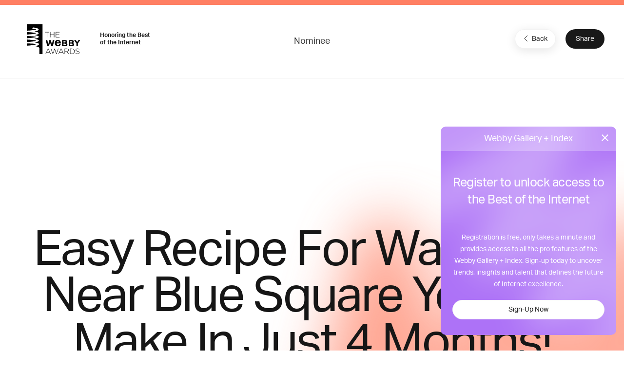

--- FILE ---
content_type: text/html; charset=utf-8
request_url: https://www.google.com/recaptcha/api2/anchor?ar=1&k=6LcC5f8qAAAAAN7E3g2z0N_EoPq3Vri8uXzTmFiO&co=aHR0cHM6Ly93aW5uZXJzLndlYmJ5YXdhcmRzLmNvbTo0NDM.&hl=en&v=N67nZn4AqZkNcbeMu4prBgzg&size=invisible&anchor-ms=20000&execute-ms=30000&cb=8m3hxbldmrpc
body_size: 48727
content:
<!DOCTYPE HTML><html dir="ltr" lang="en"><head><meta http-equiv="Content-Type" content="text/html; charset=UTF-8">
<meta http-equiv="X-UA-Compatible" content="IE=edge">
<title>reCAPTCHA</title>
<style type="text/css">
/* cyrillic-ext */
@font-face {
  font-family: 'Roboto';
  font-style: normal;
  font-weight: 400;
  font-stretch: 100%;
  src: url(//fonts.gstatic.com/s/roboto/v48/KFO7CnqEu92Fr1ME7kSn66aGLdTylUAMa3GUBHMdazTgWw.woff2) format('woff2');
  unicode-range: U+0460-052F, U+1C80-1C8A, U+20B4, U+2DE0-2DFF, U+A640-A69F, U+FE2E-FE2F;
}
/* cyrillic */
@font-face {
  font-family: 'Roboto';
  font-style: normal;
  font-weight: 400;
  font-stretch: 100%;
  src: url(//fonts.gstatic.com/s/roboto/v48/KFO7CnqEu92Fr1ME7kSn66aGLdTylUAMa3iUBHMdazTgWw.woff2) format('woff2');
  unicode-range: U+0301, U+0400-045F, U+0490-0491, U+04B0-04B1, U+2116;
}
/* greek-ext */
@font-face {
  font-family: 'Roboto';
  font-style: normal;
  font-weight: 400;
  font-stretch: 100%;
  src: url(//fonts.gstatic.com/s/roboto/v48/KFO7CnqEu92Fr1ME7kSn66aGLdTylUAMa3CUBHMdazTgWw.woff2) format('woff2');
  unicode-range: U+1F00-1FFF;
}
/* greek */
@font-face {
  font-family: 'Roboto';
  font-style: normal;
  font-weight: 400;
  font-stretch: 100%;
  src: url(//fonts.gstatic.com/s/roboto/v48/KFO7CnqEu92Fr1ME7kSn66aGLdTylUAMa3-UBHMdazTgWw.woff2) format('woff2');
  unicode-range: U+0370-0377, U+037A-037F, U+0384-038A, U+038C, U+038E-03A1, U+03A3-03FF;
}
/* math */
@font-face {
  font-family: 'Roboto';
  font-style: normal;
  font-weight: 400;
  font-stretch: 100%;
  src: url(//fonts.gstatic.com/s/roboto/v48/KFO7CnqEu92Fr1ME7kSn66aGLdTylUAMawCUBHMdazTgWw.woff2) format('woff2');
  unicode-range: U+0302-0303, U+0305, U+0307-0308, U+0310, U+0312, U+0315, U+031A, U+0326-0327, U+032C, U+032F-0330, U+0332-0333, U+0338, U+033A, U+0346, U+034D, U+0391-03A1, U+03A3-03A9, U+03B1-03C9, U+03D1, U+03D5-03D6, U+03F0-03F1, U+03F4-03F5, U+2016-2017, U+2034-2038, U+203C, U+2040, U+2043, U+2047, U+2050, U+2057, U+205F, U+2070-2071, U+2074-208E, U+2090-209C, U+20D0-20DC, U+20E1, U+20E5-20EF, U+2100-2112, U+2114-2115, U+2117-2121, U+2123-214F, U+2190, U+2192, U+2194-21AE, U+21B0-21E5, U+21F1-21F2, U+21F4-2211, U+2213-2214, U+2216-22FF, U+2308-230B, U+2310, U+2319, U+231C-2321, U+2336-237A, U+237C, U+2395, U+239B-23B7, U+23D0, U+23DC-23E1, U+2474-2475, U+25AF, U+25B3, U+25B7, U+25BD, U+25C1, U+25CA, U+25CC, U+25FB, U+266D-266F, U+27C0-27FF, U+2900-2AFF, U+2B0E-2B11, U+2B30-2B4C, U+2BFE, U+3030, U+FF5B, U+FF5D, U+1D400-1D7FF, U+1EE00-1EEFF;
}
/* symbols */
@font-face {
  font-family: 'Roboto';
  font-style: normal;
  font-weight: 400;
  font-stretch: 100%;
  src: url(//fonts.gstatic.com/s/roboto/v48/KFO7CnqEu92Fr1ME7kSn66aGLdTylUAMaxKUBHMdazTgWw.woff2) format('woff2');
  unicode-range: U+0001-000C, U+000E-001F, U+007F-009F, U+20DD-20E0, U+20E2-20E4, U+2150-218F, U+2190, U+2192, U+2194-2199, U+21AF, U+21E6-21F0, U+21F3, U+2218-2219, U+2299, U+22C4-22C6, U+2300-243F, U+2440-244A, U+2460-24FF, U+25A0-27BF, U+2800-28FF, U+2921-2922, U+2981, U+29BF, U+29EB, U+2B00-2BFF, U+4DC0-4DFF, U+FFF9-FFFB, U+10140-1018E, U+10190-1019C, U+101A0, U+101D0-101FD, U+102E0-102FB, U+10E60-10E7E, U+1D2C0-1D2D3, U+1D2E0-1D37F, U+1F000-1F0FF, U+1F100-1F1AD, U+1F1E6-1F1FF, U+1F30D-1F30F, U+1F315, U+1F31C, U+1F31E, U+1F320-1F32C, U+1F336, U+1F378, U+1F37D, U+1F382, U+1F393-1F39F, U+1F3A7-1F3A8, U+1F3AC-1F3AF, U+1F3C2, U+1F3C4-1F3C6, U+1F3CA-1F3CE, U+1F3D4-1F3E0, U+1F3ED, U+1F3F1-1F3F3, U+1F3F5-1F3F7, U+1F408, U+1F415, U+1F41F, U+1F426, U+1F43F, U+1F441-1F442, U+1F444, U+1F446-1F449, U+1F44C-1F44E, U+1F453, U+1F46A, U+1F47D, U+1F4A3, U+1F4B0, U+1F4B3, U+1F4B9, U+1F4BB, U+1F4BF, U+1F4C8-1F4CB, U+1F4D6, U+1F4DA, U+1F4DF, U+1F4E3-1F4E6, U+1F4EA-1F4ED, U+1F4F7, U+1F4F9-1F4FB, U+1F4FD-1F4FE, U+1F503, U+1F507-1F50B, U+1F50D, U+1F512-1F513, U+1F53E-1F54A, U+1F54F-1F5FA, U+1F610, U+1F650-1F67F, U+1F687, U+1F68D, U+1F691, U+1F694, U+1F698, U+1F6AD, U+1F6B2, U+1F6B9-1F6BA, U+1F6BC, U+1F6C6-1F6CF, U+1F6D3-1F6D7, U+1F6E0-1F6EA, U+1F6F0-1F6F3, U+1F6F7-1F6FC, U+1F700-1F7FF, U+1F800-1F80B, U+1F810-1F847, U+1F850-1F859, U+1F860-1F887, U+1F890-1F8AD, U+1F8B0-1F8BB, U+1F8C0-1F8C1, U+1F900-1F90B, U+1F93B, U+1F946, U+1F984, U+1F996, U+1F9E9, U+1FA00-1FA6F, U+1FA70-1FA7C, U+1FA80-1FA89, U+1FA8F-1FAC6, U+1FACE-1FADC, U+1FADF-1FAE9, U+1FAF0-1FAF8, U+1FB00-1FBFF;
}
/* vietnamese */
@font-face {
  font-family: 'Roboto';
  font-style: normal;
  font-weight: 400;
  font-stretch: 100%;
  src: url(//fonts.gstatic.com/s/roboto/v48/KFO7CnqEu92Fr1ME7kSn66aGLdTylUAMa3OUBHMdazTgWw.woff2) format('woff2');
  unicode-range: U+0102-0103, U+0110-0111, U+0128-0129, U+0168-0169, U+01A0-01A1, U+01AF-01B0, U+0300-0301, U+0303-0304, U+0308-0309, U+0323, U+0329, U+1EA0-1EF9, U+20AB;
}
/* latin-ext */
@font-face {
  font-family: 'Roboto';
  font-style: normal;
  font-weight: 400;
  font-stretch: 100%;
  src: url(//fonts.gstatic.com/s/roboto/v48/KFO7CnqEu92Fr1ME7kSn66aGLdTylUAMa3KUBHMdazTgWw.woff2) format('woff2');
  unicode-range: U+0100-02BA, U+02BD-02C5, U+02C7-02CC, U+02CE-02D7, U+02DD-02FF, U+0304, U+0308, U+0329, U+1D00-1DBF, U+1E00-1E9F, U+1EF2-1EFF, U+2020, U+20A0-20AB, U+20AD-20C0, U+2113, U+2C60-2C7F, U+A720-A7FF;
}
/* latin */
@font-face {
  font-family: 'Roboto';
  font-style: normal;
  font-weight: 400;
  font-stretch: 100%;
  src: url(//fonts.gstatic.com/s/roboto/v48/KFO7CnqEu92Fr1ME7kSn66aGLdTylUAMa3yUBHMdazQ.woff2) format('woff2');
  unicode-range: U+0000-00FF, U+0131, U+0152-0153, U+02BB-02BC, U+02C6, U+02DA, U+02DC, U+0304, U+0308, U+0329, U+2000-206F, U+20AC, U+2122, U+2191, U+2193, U+2212, U+2215, U+FEFF, U+FFFD;
}
/* cyrillic-ext */
@font-face {
  font-family: 'Roboto';
  font-style: normal;
  font-weight: 500;
  font-stretch: 100%;
  src: url(//fonts.gstatic.com/s/roboto/v48/KFO7CnqEu92Fr1ME7kSn66aGLdTylUAMa3GUBHMdazTgWw.woff2) format('woff2');
  unicode-range: U+0460-052F, U+1C80-1C8A, U+20B4, U+2DE0-2DFF, U+A640-A69F, U+FE2E-FE2F;
}
/* cyrillic */
@font-face {
  font-family: 'Roboto';
  font-style: normal;
  font-weight: 500;
  font-stretch: 100%;
  src: url(//fonts.gstatic.com/s/roboto/v48/KFO7CnqEu92Fr1ME7kSn66aGLdTylUAMa3iUBHMdazTgWw.woff2) format('woff2');
  unicode-range: U+0301, U+0400-045F, U+0490-0491, U+04B0-04B1, U+2116;
}
/* greek-ext */
@font-face {
  font-family: 'Roboto';
  font-style: normal;
  font-weight: 500;
  font-stretch: 100%;
  src: url(//fonts.gstatic.com/s/roboto/v48/KFO7CnqEu92Fr1ME7kSn66aGLdTylUAMa3CUBHMdazTgWw.woff2) format('woff2');
  unicode-range: U+1F00-1FFF;
}
/* greek */
@font-face {
  font-family: 'Roboto';
  font-style: normal;
  font-weight: 500;
  font-stretch: 100%;
  src: url(//fonts.gstatic.com/s/roboto/v48/KFO7CnqEu92Fr1ME7kSn66aGLdTylUAMa3-UBHMdazTgWw.woff2) format('woff2');
  unicode-range: U+0370-0377, U+037A-037F, U+0384-038A, U+038C, U+038E-03A1, U+03A3-03FF;
}
/* math */
@font-face {
  font-family: 'Roboto';
  font-style: normal;
  font-weight: 500;
  font-stretch: 100%;
  src: url(//fonts.gstatic.com/s/roboto/v48/KFO7CnqEu92Fr1ME7kSn66aGLdTylUAMawCUBHMdazTgWw.woff2) format('woff2');
  unicode-range: U+0302-0303, U+0305, U+0307-0308, U+0310, U+0312, U+0315, U+031A, U+0326-0327, U+032C, U+032F-0330, U+0332-0333, U+0338, U+033A, U+0346, U+034D, U+0391-03A1, U+03A3-03A9, U+03B1-03C9, U+03D1, U+03D5-03D6, U+03F0-03F1, U+03F4-03F5, U+2016-2017, U+2034-2038, U+203C, U+2040, U+2043, U+2047, U+2050, U+2057, U+205F, U+2070-2071, U+2074-208E, U+2090-209C, U+20D0-20DC, U+20E1, U+20E5-20EF, U+2100-2112, U+2114-2115, U+2117-2121, U+2123-214F, U+2190, U+2192, U+2194-21AE, U+21B0-21E5, U+21F1-21F2, U+21F4-2211, U+2213-2214, U+2216-22FF, U+2308-230B, U+2310, U+2319, U+231C-2321, U+2336-237A, U+237C, U+2395, U+239B-23B7, U+23D0, U+23DC-23E1, U+2474-2475, U+25AF, U+25B3, U+25B7, U+25BD, U+25C1, U+25CA, U+25CC, U+25FB, U+266D-266F, U+27C0-27FF, U+2900-2AFF, U+2B0E-2B11, U+2B30-2B4C, U+2BFE, U+3030, U+FF5B, U+FF5D, U+1D400-1D7FF, U+1EE00-1EEFF;
}
/* symbols */
@font-face {
  font-family: 'Roboto';
  font-style: normal;
  font-weight: 500;
  font-stretch: 100%;
  src: url(//fonts.gstatic.com/s/roboto/v48/KFO7CnqEu92Fr1ME7kSn66aGLdTylUAMaxKUBHMdazTgWw.woff2) format('woff2');
  unicode-range: U+0001-000C, U+000E-001F, U+007F-009F, U+20DD-20E0, U+20E2-20E4, U+2150-218F, U+2190, U+2192, U+2194-2199, U+21AF, U+21E6-21F0, U+21F3, U+2218-2219, U+2299, U+22C4-22C6, U+2300-243F, U+2440-244A, U+2460-24FF, U+25A0-27BF, U+2800-28FF, U+2921-2922, U+2981, U+29BF, U+29EB, U+2B00-2BFF, U+4DC0-4DFF, U+FFF9-FFFB, U+10140-1018E, U+10190-1019C, U+101A0, U+101D0-101FD, U+102E0-102FB, U+10E60-10E7E, U+1D2C0-1D2D3, U+1D2E0-1D37F, U+1F000-1F0FF, U+1F100-1F1AD, U+1F1E6-1F1FF, U+1F30D-1F30F, U+1F315, U+1F31C, U+1F31E, U+1F320-1F32C, U+1F336, U+1F378, U+1F37D, U+1F382, U+1F393-1F39F, U+1F3A7-1F3A8, U+1F3AC-1F3AF, U+1F3C2, U+1F3C4-1F3C6, U+1F3CA-1F3CE, U+1F3D4-1F3E0, U+1F3ED, U+1F3F1-1F3F3, U+1F3F5-1F3F7, U+1F408, U+1F415, U+1F41F, U+1F426, U+1F43F, U+1F441-1F442, U+1F444, U+1F446-1F449, U+1F44C-1F44E, U+1F453, U+1F46A, U+1F47D, U+1F4A3, U+1F4B0, U+1F4B3, U+1F4B9, U+1F4BB, U+1F4BF, U+1F4C8-1F4CB, U+1F4D6, U+1F4DA, U+1F4DF, U+1F4E3-1F4E6, U+1F4EA-1F4ED, U+1F4F7, U+1F4F9-1F4FB, U+1F4FD-1F4FE, U+1F503, U+1F507-1F50B, U+1F50D, U+1F512-1F513, U+1F53E-1F54A, U+1F54F-1F5FA, U+1F610, U+1F650-1F67F, U+1F687, U+1F68D, U+1F691, U+1F694, U+1F698, U+1F6AD, U+1F6B2, U+1F6B9-1F6BA, U+1F6BC, U+1F6C6-1F6CF, U+1F6D3-1F6D7, U+1F6E0-1F6EA, U+1F6F0-1F6F3, U+1F6F7-1F6FC, U+1F700-1F7FF, U+1F800-1F80B, U+1F810-1F847, U+1F850-1F859, U+1F860-1F887, U+1F890-1F8AD, U+1F8B0-1F8BB, U+1F8C0-1F8C1, U+1F900-1F90B, U+1F93B, U+1F946, U+1F984, U+1F996, U+1F9E9, U+1FA00-1FA6F, U+1FA70-1FA7C, U+1FA80-1FA89, U+1FA8F-1FAC6, U+1FACE-1FADC, U+1FADF-1FAE9, U+1FAF0-1FAF8, U+1FB00-1FBFF;
}
/* vietnamese */
@font-face {
  font-family: 'Roboto';
  font-style: normal;
  font-weight: 500;
  font-stretch: 100%;
  src: url(//fonts.gstatic.com/s/roboto/v48/KFO7CnqEu92Fr1ME7kSn66aGLdTylUAMa3OUBHMdazTgWw.woff2) format('woff2');
  unicode-range: U+0102-0103, U+0110-0111, U+0128-0129, U+0168-0169, U+01A0-01A1, U+01AF-01B0, U+0300-0301, U+0303-0304, U+0308-0309, U+0323, U+0329, U+1EA0-1EF9, U+20AB;
}
/* latin-ext */
@font-face {
  font-family: 'Roboto';
  font-style: normal;
  font-weight: 500;
  font-stretch: 100%;
  src: url(//fonts.gstatic.com/s/roboto/v48/KFO7CnqEu92Fr1ME7kSn66aGLdTylUAMa3KUBHMdazTgWw.woff2) format('woff2');
  unicode-range: U+0100-02BA, U+02BD-02C5, U+02C7-02CC, U+02CE-02D7, U+02DD-02FF, U+0304, U+0308, U+0329, U+1D00-1DBF, U+1E00-1E9F, U+1EF2-1EFF, U+2020, U+20A0-20AB, U+20AD-20C0, U+2113, U+2C60-2C7F, U+A720-A7FF;
}
/* latin */
@font-face {
  font-family: 'Roboto';
  font-style: normal;
  font-weight: 500;
  font-stretch: 100%;
  src: url(//fonts.gstatic.com/s/roboto/v48/KFO7CnqEu92Fr1ME7kSn66aGLdTylUAMa3yUBHMdazQ.woff2) format('woff2');
  unicode-range: U+0000-00FF, U+0131, U+0152-0153, U+02BB-02BC, U+02C6, U+02DA, U+02DC, U+0304, U+0308, U+0329, U+2000-206F, U+20AC, U+2122, U+2191, U+2193, U+2212, U+2215, U+FEFF, U+FFFD;
}
/* cyrillic-ext */
@font-face {
  font-family: 'Roboto';
  font-style: normal;
  font-weight: 900;
  font-stretch: 100%;
  src: url(//fonts.gstatic.com/s/roboto/v48/KFO7CnqEu92Fr1ME7kSn66aGLdTylUAMa3GUBHMdazTgWw.woff2) format('woff2');
  unicode-range: U+0460-052F, U+1C80-1C8A, U+20B4, U+2DE0-2DFF, U+A640-A69F, U+FE2E-FE2F;
}
/* cyrillic */
@font-face {
  font-family: 'Roboto';
  font-style: normal;
  font-weight: 900;
  font-stretch: 100%;
  src: url(//fonts.gstatic.com/s/roboto/v48/KFO7CnqEu92Fr1ME7kSn66aGLdTylUAMa3iUBHMdazTgWw.woff2) format('woff2');
  unicode-range: U+0301, U+0400-045F, U+0490-0491, U+04B0-04B1, U+2116;
}
/* greek-ext */
@font-face {
  font-family: 'Roboto';
  font-style: normal;
  font-weight: 900;
  font-stretch: 100%;
  src: url(//fonts.gstatic.com/s/roboto/v48/KFO7CnqEu92Fr1ME7kSn66aGLdTylUAMa3CUBHMdazTgWw.woff2) format('woff2');
  unicode-range: U+1F00-1FFF;
}
/* greek */
@font-face {
  font-family: 'Roboto';
  font-style: normal;
  font-weight: 900;
  font-stretch: 100%;
  src: url(//fonts.gstatic.com/s/roboto/v48/KFO7CnqEu92Fr1ME7kSn66aGLdTylUAMa3-UBHMdazTgWw.woff2) format('woff2');
  unicode-range: U+0370-0377, U+037A-037F, U+0384-038A, U+038C, U+038E-03A1, U+03A3-03FF;
}
/* math */
@font-face {
  font-family: 'Roboto';
  font-style: normal;
  font-weight: 900;
  font-stretch: 100%;
  src: url(//fonts.gstatic.com/s/roboto/v48/KFO7CnqEu92Fr1ME7kSn66aGLdTylUAMawCUBHMdazTgWw.woff2) format('woff2');
  unicode-range: U+0302-0303, U+0305, U+0307-0308, U+0310, U+0312, U+0315, U+031A, U+0326-0327, U+032C, U+032F-0330, U+0332-0333, U+0338, U+033A, U+0346, U+034D, U+0391-03A1, U+03A3-03A9, U+03B1-03C9, U+03D1, U+03D5-03D6, U+03F0-03F1, U+03F4-03F5, U+2016-2017, U+2034-2038, U+203C, U+2040, U+2043, U+2047, U+2050, U+2057, U+205F, U+2070-2071, U+2074-208E, U+2090-209C, U+20D0-20DC, U+20E1, U+20E5-20EF, U+2100-2112, U+2114-2115, U+2117-2121, U+2123-214F, U+2190, U+2192, U+2194-21AE, U+21B0-21E5, U+21F1-21F2, U+21F4-2211, U+2213-2214, U+2216-22FF, U+2308-230B, U+2310, U+2319, U+231C-2321, U+2336-237A, U+237C, U+2395, U+239B-23B7, U+23D0, U+23DC-23E1, U+2474-2475, U+25AF, U+25B3, U+25B7, U+25BD, U+25C1, U+25CA, U+25CC, U+25FB, U+266D-266F, U+27C0-27FF, U+2900-2AFF, U+2B0E-2B11, U+2B30-2B4C, U+2BFE, U+3030, U+FF5B, U+FF5D, U+1D400-1D7FF, U+1EE00-1EEFF;
}
/* symbols */
@font-face {
  font-family: 'Roboto';
  font-style: normal;
  font-weight: 900;
  font-stretch: 100%;
  src: url(//fonts.gstatic.com/s/roboto/v48/KFO7CnqEu92Fr1ME7kSn66aGLdTylUAMaxKUBHMdazTgWw.woff2) format('woff2');
  unicode-range: U+0001-000C, U+000E-001F, U+007F-009F, U+20DD-20E0, U+20E2-20E4, U+2150-218F, U+2190, U+2192, U+2194-2199, U+21AF, U+21E6-21F0, U+21F3, U+2218-2219, U+2299, U+22C4-22C6, U+2300-243F, U+2440-244A, U+2460-24FF, U+25A0-27BF, U+2800-28FF, U+2921-2922, U+2981, U+29BF, U+29EB, U+2B00-2BFF, U+4DC0-4DFF, U+FFF9-FFFB, U+10140-1018E, U+10190-1019C, U+101A0, U+101D0-101FD, U+102E0-102FB, U+10E60-10E7E, U+1D2C0-1D2D3, U+1D2E0-1D37F, U+1F000-1F0FF, U+1F100-1F1AD, U+1F1E6-1F1FF, U+1F30D-1F30F, U+1F315, U+1F31C, U+1F31E, U+1F320-1F32C, U+1F336, U+1F378, U+1F37D, U+1F382, U+1F393-1F39F, U+1F3A7-1F3A8, U+1F3AC-1F3AF, U+1F3C2, U+1F3C4-1F3C6, U+1F3CA-1F3CE, U+1F3D4-1F3E0, U+1F3ED, U+1F3F1-1F3F3, U+1F3F5-1F3F7, U+1F408, U+1F415, U+1F41F, U+1F426, U+1F43F, U+1F441-1F442, U+1F444, U+1F446-1F449, U+1F44C-1F44E, U+1F453, U+1F46A, U+1F47D, U+1F4A3, U+1F4B0, U+1F4B3, U+1F4B9, U+1F4BB, U+1F4BF, U+1F4C8-1F4CB, U+1F4D6, U+1F4DA, U+1F4DF, U+1F4E3-1F4E6, U+1F4EA-1F4ED, U+1F4F7, U+1F4F9-1F4FB, U+1F4FD-1F4FE, U+1F503, U+1F507-1F50B, U+1F50D, U+1F512-1F513, U+1F53E-1F54A, U+1F54F-1F5FA, U+1F610, U+1F650-1F67F, U+1F687, U+1F68D, U+1F691, U+1F694, U+1F698, U+1F6AD, U+1F6B2, U+1F6B9-1F6BA, U+1F6BC, U+1F6C6-1F6CF, U+1F6D3-1F6D7, U+1F6E0-1F6EA, U+1F6F0-1F6F3, U+1F6F7-1F6FC, U+1F700-1F7FF, U+1F800-1F80B, U+1F810-1F847, U+1F850-1F859, U+1F860-1F887, U+1F890-1F8AD, U+1F8B0-1F8BB, U+1F8C0-1F8C1, U+1F900-1F90B, U+1F93B, U+1F946, U+1F984, U+1F996, U+1F9E9, U+1FA00-1FA6F, U+1FA70-1FA7C, U+1FA80-1FA89, U+1FA8F-1FAC6, U+1FACE-1FADC, U+1FADF-1FAE9, U+1FAF0-1FAF8, U+1FB00-1FBFF;
}
/* vietnamese */
@font-face {
  font-family: 'Roboto';
  font-style: normal;
  font-weight: 900;
  font-stretch: 100%;
  src: url(//fonts.gstatic.com/s/roboto/v48/KFO7CnqEu92Fr1ME7kSn66aGLdTylUAMa3OUBHMdazTgWw.woff2) format('woff2');
  unicode-range: U+0102-0103, U+0110-0111, U+0128-0129, U+0168-0169, U+01A0-01A1, U+01AF-01B0, U+0300-0301, U+0303-0304, U+0308-0309, U+0323, U+0329, U+1EA0-1EF9, U+20AB;
}
/* latin-ext */
@font-face {
  font-family: 'Roboto';
  font-style: normal;
  font-weight: 900;
  font-stretch: 100%;
  src: url(//fonts.gstatic.com/s/roboto/v48/KFO7CnqEu92Fr1ME7kSn66aGLdTylUAMa3KUBHMdazTgWw.woff2) format('woff2');
  unicode-range: U+0100-02BA, U+02BD-02C5, U+02C7-02CC, U+02CE-02D7, U+02DD-02FF, U+0304, U+0308, U+0329, U+1D00-1DBF, U+1E00-1E9F, U+1EF2-1EFF, U+2020, U+20A0-20AB, U+20AD-20C0, U+2113, U+2C60-2C7F, U+A720-A7FF;
}
/* latin */
@font-face {
  font-family: 'Roboto';
  font-style: normal;
  font-weight: 900;
  font-stretch: 100%;
  src: url(//fonts.gstatic.com/s/roboto/v48/KFO7CnqEu92Fr1ME7kSn66aGLdTylUAMa3yUBHMdazQ.woff2) format('woff2');
  unicode-range: U+0000-00FF, U+0131, U+0152-0153, U+02BB-02BC, U+02C6, U+02DA, U+02DC, U+0304, U+0308, U+0329, U+2000-206F, U+20AC, U+2122, U+2191, U+2193, U+2212, U+2215, U+FEFF, U+FFFD;
}

</style>
<link rel="stylesheet" type="text/css" href="https://www.gstatic.com/recaptcha/releases/N67nZn4AqZkNcbeMu4prBgzg/styles__ltr.css">
<script nonce="jyGiyMJfuZXbWaxmeIubvw" type="text/javascript">window['__recaptcha_api'] = 'https://www.google.com/recaptcha/api2/';</script>
<script type="text/javascript" src="https://www.gstatic.com/recaptcha/releases/N67nZn4AqZkNcbeMu4prBgzg/recaptcha__en.js" nonce="jyGiyMJfuZXbWaxmeIubvw">
      
    </script></head>
<body><div id="rc-anchor-alert" class="rc-anchor-alert"></div>
<input type="hidden" id="recaptcha-token" value="[base64]">
<script type="text/javascript" nonce="jyGiyMJfuZXbWaxmeIubvw">
      recaptcha.anchor.Main.init("[\x22ainput\x22,[\x22bgdata\x22,\x22\x22,\[base64]/[base64]/[base64]/[base64]/[base64]/UltsKytdPUU6KEU8MjA0OD9SW2wrK109RT4+NnwxOTI6KChFJjY0NTEyKT09NTUyOTYmJk0rMTxjLmxlbmd0aCYmKGMuY2hhckNvZGVBdChNKzEpJjY0NTEyKT09NTYzMjA/[base64]/[base64]/[base64]/[base64]/[base64]/[base64]/[base64]\x22,\[base64]\\u003d\x22,\x22IGTCvsKzwp0Gwq8MO8KZwpXCiwQEw7DDpMO2LjrCpzgHw5dCw5fDlMOFw5YSwoTCjlABw5Ukw4kqfGzChsOZIcOyNMOINcKbc8K5IH1wTipCQ37CpMO8w57CkX1KwrBRwrHDpsORTsK/[base64]/YsOkYMKSHjrDm8OAwqnCvVhbOMK/SFIpwq3DmsK/AcKxZsKKwoxawrLCuhckwrc3Sn/DvG88w4U3E2zCs8OhZDx+eFbDlMOKUi7CsjvDvRBDdhJewqzDu33DjUppwrPDliwcwo0MwrcMGsOgw6Z3E0LDn8K5w71wJjotPMOSw73Dqms4CCXDmjbCksOewq9Ew4TDuzvDrsOZR8OHwo/[base64]/CpMKOwp5Nw5rCp8OzYcOZfsKAw5TCgg19K1fDjjYKwq4Kw6bDjsOmfB5hwrzCrmNxw6jCnsOwD8OlS8K/RApQw6DDkzrCoEnConFWScKqw6BeeTEbwqJ4fibCrCcKesKxwqzCrxFZw43CgDfCjcOtwqjDiAzDh8K3MMKtw5/CoyPDq8OUwozCnE/Cvz9QwrUFwocaGW/[base64]/wpg5w6/CuMKsw7lnw6/DjMKDwp48F8OkA8OPUsOlLVxXJRTCksOdLcO+w7fDvcKgw7TCmFcCwrvCg1A5DnPCnFvDv1bCnMO3VCzCuMKPHTk5w5jCuMKAwrJDfMOTw7QFw4UCw7xmGBxcRsKiwpp8wq7CoHnDhsK6DT7ClCLCg8KgwrJPS2RBGT/Cl8OrLcKCZcKee8Okw4YdwrXDmsOWAsO4wqZqKsKMIn7DgBJGwqHCmcOAwpsBw5rCisKowpUqV8K5T8K+PcKhJMOFJzXDgCkaw41OwozClyhzwp/[base64]/CiMOiPcOXa2FDwqjDhcKrQ8KjwqorCMOAf1DCksKdw7jCsUjDphRDw4bDlMOYw4t9PEh4KsONEAfCr0LDh3kwwoDCk8Kzw5fDuSPDvi9EPhhIRcKEwpUINsO6w45RwrRSMcKswrHDhsOdw4Udw7fCszxJMDHCo8OOw5J/eMKFw4LDtsKmw57CujgdwqJoYCsNf1gnw6hPwr1ow75ZPsKGMcOow47Dsm5/C8Oxw4PDi8OZMHdHw6PCknTDlGfDmDPCncKpWyZNH8OQYsOQw6pqw5TCvFzCj8ONw5/ClMO8w7MAUXtsScOlYH/CncOdJw43w5swwovDk8O1w5TClcOzwp3CsR9rw4/Cl8KZwqpwwpTDriJwwoTDiMKlw6pSwr0tI8K8NcOzw4XDrWt7RQNZwp7DsMKqwrHCin/DgnXDqCzCm1vCizrDkH8+wpQ1WiHCl8KOw6rCmsKAwrBGJx/CuMK2w7bDsWh/KsKow4PClwNywpZePH9ywqs1IEXDpHMfw6UkFH5FwoTClVw7wp5VM8KaUSLDj1bCs8O2wq7Dt8Kve8KXwpUWwoLCkcK+wp9DBsOEwpXCh8KRNsKQdTHDgcOgOS3DoUZZCcKFwrjCocOiQsOSbcOYwo/DnhzDrU3CtT/ChSTDgMOAKjpTw5BOw6XCv8KlIUDCuSLDlxtzw6zCrMK1b8Kfwo1Cw5VFwqDCo8OTb8OWAGHCksK6w5LChBnCu0/CqsKnwogzXcOyZV1Cb8KkGMOdLMK5DRV9OsK9w4MPFiHDl8KBfcO9wowewpMtNG1Dw5IYwozCkcKaLMKNwppSw5nDhcKLwrfDkH4cUMKFwpPDn3zCmsOlwp1Jwq1LwrjCq8OWw7zCjT5Ew65BwpUOw4LCpiPCglkAaiZ+McOTw745ScKkwq/Cj0nDqsKZw6prRMK7THPCncO1JTg+ExkowrsnwoNhbxnDqMOYUWXDj8KoE3Ynw4JtKsOCw4bDkCDDg3vCrDfDoMKIwq/DvsOWaMKdE1PCqnIRwphNdMKgw7sPw6pQVcOOAUHDgMK3ScOaw43DuMK7dXk0MMK6woLDjmVewrPCqXjDmsOqFsOcSRbCnwfCpiTCvsK6dV7DsFZowqxbUGxsCcOiw6BMHcKsw5nChE3DkS7DlsKvw5bDqy50w5vDvQlENMORw6/DrzPCh3xMw4/Cl38qwqDCn8KiXsOMdsKYwp/Cg0UkdCTDoCZywrpnZgjCnxMwwq7CicKkR2o9wp9Nwol5wrgkw6cxN8OLUcOKwrRZw70MW2DDnUQ5LcOPwoHCnBtiwpASwovDssOyXsK8TsObWXIIwqVnwoXDmMOpI8OFAkMoP8OoQWbDp2/[base64]/wpLCslfDvsKJw6IKw6UEwpwawpMnYAjCg8O5FcKeF8K+IsKCRMKBwpc+w4t6XzceU24mw5/DgB7DjzlGw7zCscKrMQkCZjjDl8KYQARqN8OgHhnCsMOeHxgjw6U1wrvDm8OVbhXChTTDrcK5wqrCn8KAJhfCnQvDlmDCm8OxEV/[base64]/CqjFsEwjDpBYTBMKkHXVaIS48QmMvPUzCmRfDi2/CijUGwr8Cw4t7XcKKBVQrMsOrw7jClsOIw4LCi3oyw5owR8KtW8O5U1/CrmBcw6EOLHHDvljCncOrw4/DmFVybQ3DnSpgJ8O4wphiGT9IVktOZX9rF3DCs1rDjMKiBBHClwnDjAbCqF3DsxnDhhLCmRjDpcO2BMKFEWTDnsOkZRA+KBpfYiLCmnkqQgNMWsK0w5fDuMKSP8OlSsO1GsKSUh0QZFF/w43CmsOrYHNkw5TDpGbCoMO7w5vCqE7Cp0o2w5FJwoQEJ8K2w4TDqHgwwq/Dv2XCgcKbJ8Ouw7ABSMK3URt8JcKjwqBIw6/DnA3DtsKXw4XDqcKzwroTw6HCvH7DqcKcHcKzw5PCq8OwwqHCtCnCjHZhVWHDrDQlwrMNwqLCvDvDk8Oiw7bDohVcLcKrw4nClsO3AMOgw7o7w6/CpcKQw4DDsMKEw7TDuMKbEkY9WycSw5NwK8OnNsOKWxBUXT5Vw6/DlMORwrl1wobDtjUtw4UYwqHDoHPCiQo+wr/DrCbCu8KIRwd0ez7Cn8K9acOdwq8nVMO/wrPCmRXCtMK2G8ODIxfDtCU8wo/Cgj/CmxUuT8K0w7LDqgfCksKvesOALi8DecOJwrsvOh/CrxzCg0xLK8OGEcOEwpfDhS/Dt8ONZBvDtzTCpGM7dcKvwqLCmyDCpTrCjHLDs3TDl0bCl0d2RRnDkcKmCcKowqzDhcOCQQVAwrHDrsOIw7cUah07CsKkwqVDOMO5w7hMw7HCs8KnG0tfwrjCtgUxw6XDl29uwowTwoJgbHPCoMO+w7jCs8OWai/Cv2jCoMKSI8KuwptmWjDCknrDi3Mra8OQw4JydcKrNDHCll3DvDtzw7NGPx3Cl8Knwrplw7jDk1/Dtzp6aCMhLMOpAAI8w4RdE8Ojw49Twr1WZxsrwp9Uw4XDgsO2bcOaw7PDp3HDiFoHV17DqMOwJTRHworCrDnCkMK/w4skYwrDrsOEHGPCjcO7OCUffcOqaMO4wrIVGXjDkcKhw6jCoDLDs8OsbMKLN8O8csOIIQsjJsOUwpnDsVN0w544WgvDkUvDnG3Cv8OoMlcEw4fCkMOqwojCjMOewqU2woo9w6oBw5pLw709wqnDr8OWw6Q7wpc8XWPDkcO1wrQywqxvw4NqB8O/C8KHw67CvsOfw40bcU7DlsOfwoLCr3HDi8Oaw6jCtMOZwrEaf8O2ccKRa8O4fMKswpoyd8OwLwRQw7jDhxYrw55bw73DlS/[base64]/[base64]/DrcOsw551w47Cq8K1V2ILwpMZcMO1asOjWQPDqDUyw7Vdw6zDhcK9OcOGCRYTw7DCnmxvw6TDvcODwpzCpkUufVDCvcKIw4k9UkgRYsK/UFsww7Y1w5t6VlPDtcKgGMO1wrYuw4l4wqNmw5xGwrZ0w4zCvVXDj308WsKTDgUsOsOHBcO6UhbCk24fcWJVIDc2CsKwwrM0w58fw4PDqsO/JcKuPcO8w5jCgcO+ckjCkMKSw6XDl1wJwoFvw5HCvsK/NcKOAcOUKA5JwqhuCMOkHncfwqnDtBzDrENnwro8CTzCicOEGUM8XiPDscKVwp81PsOVw5nCvMO7wp/DvTchBWjCmsKBw6HCgnQGw5DDgsOtwqN0wr7CtsOuw6XCtcK+VGtuwr/CmUbDswkXwo3CvMKywrAfLMKXw4lxP8Kmwo0YFsKnwpvCsMKgWMOZBsKiw6/CqUrDhcKVw6t0fsKKLcOsdMKZwq/DvsOgG8OiMFTDih9/w5sEw77CvsOzGsOIHsOEZ8O+THoOYiXCjzTCvcODCT5Iw4M/w7nDqBAgcSHDrUZ6TsKYCsK/w6nDjMO3wr/CklLCkXrDnH5Kw6fClXHCncO9wonDmCPDm8KKwoJ+w5ssw60mw4gELGHClCHDvHUfw6TCnRhwLsOuwpQ4wpg5BsKpw6LDjcOWAcK9wqvDvhDClSDCrxnDlsKlMwYjwqd3fnIdwqbDp3QDOCjCncKdMsK4B0zDoMO4ScOrTsKaV0DDsWDCucKgb3MQPcKMU8K7w6rDul/DsDYWworDr8KEZsOFw77DnEDDrcOAwrjDi8K4AsKtw7bDpx8Ww7FKEMOww7rDrVM1PU7DiBlUw5zCgMK/[base64]/SFUBeDzDvsKBwo5pV0tneVUPwrrCiUTCrWnChQPCjAvCsMOqZmRWw4DDpAZLw6fCo8OIEy7DvMOIacK5wr1oXcOuw49KNz7CtHHDi1/Ds0Rfw69aw7ghAsKww6YRwrBmLRVBw7DCqTLDmWYPw6w3RA3DhsKKKBBawqsGesKJSsOow5zCqsKKW0M/[base64]/CpHzDvwVfGSdBDcKJDcO9UMOrwqYHwoFfdRPDqjlrw6UuFQbDuMOJwqsbScOtwqVEQVV7w4Flw7oTZ8OUTy7CmkcsesOoLi4fN8K4w60rwobDicO+aXPDkxrDhU/Cp8OFHVjCj8Krw4nCp13Cj8OswofDqjhYw5rDmMOFPgM/wowZw406LhTDl3dTBMO7wrZUwpDDsyZ4woxBJ8OyTsK3wojCtsKewrvCiSsjwqkNwpXCpcOcwqfDmGfDs8OoKsKrworDpQJfI3UQOyXCr8KhwqNFw44Lwq8WPsKpOsKzw5jDhC3DiFs1w68IJk/DoMOQwokbXWxMCMKSwrsYY8OZZENBw48bwo9RCiDCmMOlwp7CrsOcGyl2w5jDjcKswrzDoVHDkk/Dh1vDocODw4J0w6I4w6LDo1LDnSshwrd0YCrDhcOoNiDDkMO2OTvCn8KXS8K8aE/CrcO1w57Ckk8PLsO6w6vClwA1w6oBwpfDkl8Zw6JvFQV9LsOFwotfw7YCw5sNUkdfw6kdwppibjsCD8KywrfDqmAEwppGXxFPd3HCssKFw5V4XcOXAsOzIsO/JMKjwq7Ciwciw5bChsK2asKTw7ARAcO9U0ZjDk1owrdrwr56ZMOkNnrCqwILdcOEwrHDj8KVwrsKKT/DssKqY09XKcKAwrfCoMKYwpnDsMOOwrTCosOHw7/DgA1PScOsw4osZzxWw5HDgl3CvsOpw5PDs8K4FMOkw6bDr8KYwo3Cj105wqksLMOhwoN+w7Eew5TDncKiDGHCoA7DgxNXwp05IMOjwo3DhMKQQ8Okw5/[base64]/[base64]/[base64]/DksO6c8KKw5wDAcKdwp1MwpNxwqJPZ8OWwobCusO6w7UGY8KhOsORUhTDhcKrwrzDksKcwozDvHFDJsOnwr/Cty80w43Dp8OsPMOPw6PClsOpcX4Nw7jCgD4TwoTCrcKvZ0k5ecOFZAbDvMO2wqvDmi1aEsKsUnPCosKsLgEYfcKlRXVowrbDulQgw51hCHfDlMKcwoTDlsOvw4XDhcOIXMOQwpLCtsKdasO/w4/DrMKNwoHDjwUNPcKWw5PDpsOxwpt/[base64]/w53Dqnwsw5cufMKIScOLQcKKwrvCqcKAEjrCi0QZwodswqs2wp5Pw5sFaMOyw7nCuWcOMsOBWj7DkcOQd03Dr0g7cULDt3DDnVbCqMODwqBIwowLACfCrmMmwpXCgMKdw4RsbMKvaRDDhRXDucOTw7kafMOjw6pdYsOOwo3DocK1w6/DsMOuwppKw4R1QcOVwrJUwrbCvhNuJMO9w6XCvRt+woTCp8OaFwhdw6Ygwr/CpMK0wpoRIMKdw64cwrzDn8OfC8KbOcOqw68VDDbDtcOvw51Mfw7Dj0fChAszwp3Ch2Y8woHCncOGKcKlBT4Twq7CuMKsGWXDisKMA0nDpmXDrzjDqAwkfsO0GsKDZsOlw4shw5kKwrvCm8KKwq7CvRTCisOAwqcLw7nCmEPDv3wWKBsOMRbCvcK/[base64]/Cj3Ajw5XDkMKKLsO5w41CVcO2L8O4woISw6HDocOiw73ClhXDsSPCsCLDhCXDhsODCFPCrMOmw71sOGLDqG3Dnn7CljzCkBtewprDpcKdDmVFwpcsw7LCksKQwrsSUMKGe8OXwpk9wqdBBcKiw7nDicKpw4VDUMKoShDDq2zDr8ODWg/[base64]/DoivDpMOna8OOwqQODGjDsS7Cr8O+wrvDvMKKwoHCgFjClMKtwqdtF8OgeMORbyUJwrdQw4kDbXgsKsOOVD7DnxXCksOoVCrCqijDs0paCMK0woHCtMOBwopnwrwfw554B8K2cMOGScK4w5J0RsKYwr4/[base64]/IcKjw4LCisKpXgLCvMOWf8OHw6zDrMOre8OqbsOvw5nCjFEdw6QmwpvDmHxZCcKXZhJKw4/DqXHCmcOVIcO3TMOgw5PCv8OjZ8KswqnDqMOuwopRVmcTwo/[base64]/Dr8KowrnDvsKcw6F5eMKewoHCriE4w5/[base64]/DpsOdF3/CpB/DpMKGw78cw7TDlMKGdcOCw7QOHgZfworDvcKFdj5WJsKeXcOpIlDCtcOFwph4PMOfBTwiw7HCoMO+YcOAw4HClWHCsFxsai4/On7CisKewoTDqQVDUsOlR8KNw53DgsOcPsOTwqwiPcO/wqQ6wo1TwrDCosKnAcOhwpTDgsOuK8OGw5/Cm8Osw7LDnHbDmA9Mw4hMGsKhwprCr8KOfcKNw6rDpsO/ezE9w6/DusOlB8K0IcOUwrILFMOWG8KTw7J9fcKDagB0wrDCscOoMxtJC8KrwqrDuh1RSAHCqcOUGcOVGHEOB1nDjMKrJBxAe0siBMKne17DgsO7DMKUMsOBwrXDnMOAaR/Dtk9tw4HDncO9wrbClsOreg3Du3jDscOZwqQzRSnCrcOAw5/CrcKYIsKMw7cHPmbCpzllDBbDjcOKSUHCvXbDuV16wqRzXxnCin8Dw6HDmTgEwpHCmMO7w7rCijnDkMKXw7p1wrrDlsK/w64Sw49AwrLDmRfChcOlD0gJesKgEQE5R8OVwoPCsMO6w5DCoMK8w4fCmcOlf0rDocOJwqvDvsOrMWEGw7RfMCNzNcKcMsOtYcKFw6lNw6dDIxICw6/Dv1MTwqZ1w6/CrjwwwrnCu8KywojCiCBdcABwWHjCj8OAIhoHw4JSV8OPwoJhcsOSCcKww73DpS3Dm8OCw7nDrygrwoLDui3CvsOmf8KKw4rDlyVZw5k+QMOkw6wXBRDCnBYaKcOGw4jDrcOKw4rCgDpYwp5nKwfDryrCpErDhcKRegUMwqbDscOMw6HDvcOEw4/Cj8OxByTCocKDwoHCrlYQw7/CqVjDlsOgWcK2wr3DiMKIVjLDvWHCqMKjEsKQwp3CoXhWw6DCpMK8w4FlBMKDE3rDqcKxZw0ow4vChARuf8OmwqcCfsKYw7B6wr03w65BwrYdbsO5wrvCncKRwrrCgsK2Ll/DpkvDk0HCv0hkwobCggQkTMKxw51VQ8KlLC86MRNCF8OnwpvDhMK5w5nCpsKvTcO7BmMlOsK7Z3M2w4vDgMOJw5jCrMOSw5o8w51DAMOkwrvCiSfDi0IOw6Vcw6ZOwqvCmx8BD0FawoBaw4zCuMKUd0Ald8Olw7MpFmpFwo18w5oUEVNlwqbCjg/CsFMDdcKNTTHCjcO1cH5yMEvDi8O7wqbCnyhXVcKgw5DCnz52JVXDogbDp1oJwrc4B8Kxw5bCrcKVKj0qwpTCozrCoD94wp0Lw57CsWwYQEQFwqTDg8KeEsKuNGjCpXjDmMKIwpzDllAYUsKucy/DijrCrsKuwr1CeWzCg8K3Y0cjASHChMOGwqhIwpHClcONw43DrsOpwoXCuQXCo2sLUXdnw7jChsOFKzDCnMOaw5Q7w4TDocO7woXDkcOqw4jDpcK0wrPCtcKqTsO3QMK/wonCi3lHwq3DhCMdJcOLTAVlC8K+w41CwrRrw4jDucKWOEV9w68AQ8O/wolxwqDCh1LChU3Ci3gPwobCiGFOw4ZMFlbCvUrDmMOMP8OESTcsd8KZWMOwLn7CshDCu8KQJT/[base64]/DvcOoCCbCuTojX8Kkw6DCqWzCoGvDmRbCr8KBaMOzw5Z4esOnTRcQOMKRwqjDscKkwrQ1ZW/Cg8OEw4vCkVjDuRPDslEUOcOee8KFwr3DvMOHw4PDvSXDj8OAdcKGDVbDmcKJwohUWnnDoRvCuMKDfVZFw5gNwrpfw691w4bCg8OYRsOfw6PCpcO7eQIXwpp5w6cXUMKJAVtYw41PwpPCmsKUXFxZK8OWwqzCqMOJwp3CnjsPPcOpPcKpZAc+dmTCsFUWw4PDisO/wr/Cp8Ktw7fDgsK4wpkLwpLCvBB3w745CxkUZcKtw4XChznCihfDsjdDw6HDkcOJVHjDvQFHUH/CjmPCgXgewrtmw7jDqcKrwofDvl/DuMKBw6vCuMOew4ZJO8OSKMOlVB9pMmAmHMK8w4ZQwpshwp9Tw6hswrNvw552w5bDiMOZXCcTw4cxUArDo8OERcKyw7HDqMK3ZcOlDT/CmDzCjcOndgfCncKfw6fCtMOtQsOpdcO3NMKuTwLDusKxRBcGw7NZN8KVwrspwqzDisKhGDxawqQfYMKre8K9DDDDtm/DucKnE8OYUMOoYsKhS0dgw4EEwqURw4x1fcOFw7fCmE/DvsO7w5/Ct8KewqnCisKew4XClsOiw5fDoDRsXF9LcMKswrY0YjLCoT3DoRTCscK0PcKGw5MAU8KuUcKDcsK2TFZtb8OwMVJQFz/CggPDmCNoCsObw6jCrMKuw68eCnTDt10hwp3DgRLCl3xQwqDDnsOZLhHDq3bChMOcAGzDlnvCk8OuK8OfXcKVw6XDpcKQwqUWw7TCp8O2cSfCtzXCmGbCihNRw5jDmW06TmpUAMOMacKUw7bDgMKHEsOswro0CsO2wpXDsMKJw4/DnMKQwr/ChCzChwjCkGljenjDnjLChiTCscO5CcKEblMtDU/CmcKSGWjDrMOGw5HDvMOkDRAewpXDqwzDg8KMw7Bbw5oUTMK7K8KncsKWPyrDgG3DoMOva35YwrRSwodyw4bDvQ5nPWw9LcKow7RDaXLCm8OBUsOlO8KNw6Acw7bDmC/DmUHDlGHDtsKzD8K+BFxFEBNEW8KVS8O2W8O5ZEg5w67DtWrDr8O4AcK4wrnCtsKwwq1YfMKywqPCvijCtcKHwp7CsgkowoZQw6/ChcKew5rCj23DuTQKwpXDssKqw7IDwqfDsR9Jwp/ClXNkM8OvKcOyw5Zuw7NKw6bCssOMFQxSw6oMw57Co3rDh2nDgGfDpkgfw6p9dMKYd3HDoBk0P1I8XsOOwr7DhxRmw4nDmcK4w4vDsFYEZksuwr/Dt3jDnAIBGyFABMK7wqkHeMOEw6HDnhkmKMORw7HCh8K7csONKcOOwptiR8OxHhoWRMOrw7fCqcOUwqohw7UxQjTCkSTDpMKEw5LDocKiNj1qJ2I3HVLDoHjCjCjCjTdUwpHDl17CuSzCu8Kuw7sdwpQqB3wHHMOcw6/DlTsiwpHDpgx4wq3CoWMNw5gEw716w7FEwpLCu8OELMOKw4NdQ2BfwpDDmV7CsMOsfnAZw5bCiTplQMKkDiNjAwhnbcOnwrzCv8OVZcOZwpPCngfDhTzDvRs9w5PDrDnDizfCusObQFV4w7bDtSXCigDCjMK9EhArf8Oow4JTDEjDsMKywo/DmMKSU8OHw4MvSgFjVgbCpX/[base64]/[base64]/Cn1fDn2HDs13CpiQ1IElUw4DDvhnChcKzUhImfhLCs8KHQjrCtTDDmx7CmcOPw4rDrMKyJULDkDcOwqw/w55lwrxjwoRrcsKSKmlyHU/CtMKMwrRywoMpVMO5woR5wqXCsVPCusOwccKnw4HDgsK/KcKYwq3CoMO8f8OLdMKqw4/[base64]/DnznCrHhQUcKjw6p/[base64]/ClcKVw5oew5Egw4rDpMK0PsObKcONGGHCpn/CtMOYYAYfJWNIw4pLFXvCicKPVcK3wqHDiW/ClsOBwrvDksKIwo7DmyXCnsKkfHnDq8KhwpjDhMKQw7TDucO1GhXCrkjDkcKbw7XCrsKKWMK8w7/CqGYILkADdsOAYFZNEMO3R8OBCllVwrHCrcOlMsKEUV5iwrHDkEsIwoQjAsK+wqbChmwzw4l8F8Kjw5XCq8Obw6rCoMK6IMKkXTJkDnjDuMOUw6g2wr1qaHsPw6rCrlzDv8K1w53CgMOnwqPDg8Oqw4gKVcKvXw/[base64]/[base64]/P8KafMO7w6HCnyTCh8OJw452UcKveGoAOMO6w4/CgcONw6zCgENQw6xIwpPCoUJdLTYvwpTDgATDhAwIMRVZPylTw5DDqzRFEyRSfsKEw6YCw6TDlsOcGMOow6J1ZcK2SMK+Q1dvwrHCvw3DsMK5wovCr2zDhn/[base64]/Mho2LXcrw5jDjWZNXhLDpm9GwpPDj8Olw7A6O8OZwrvDjFghIMK6NDPCslvDhnMzwqPDh8K7LxVZw4HDtRjClsOoEMK8w7EWwr0fw7YDdMO/[base64]/ChzjCmj/Cg2PCuh5kRsOJGgYVDMKqwpvDogIQw6zCohjDi8KKBcK7LATDkMK3w6XDpy7DiBh9w6/ClR5Se0hPwrlFHMOpHsKyw6bChXvChGvCscK2YMK/FSZXTR8Aw7rDosKbw7XDuUBAQzPDlBYWNcOJbhl+fxfDkEnDiCAHwpQVwqIUS8KdwpVqw40BwpNgV8OGSzECGBLCpG/[base64]/Cv8ORwrnDtj/Dh8O2SsKiw7bCucKEVMKSHMOPfCvCu8KXc23CncKBHMOGLE/[base64]/CnMKML2Ubf8K5Nwxuw5J0esK6eW/DtsO/wqrCvjdtRcK2XQVgwoUJw7LDksO7N8KmXMKLwrh1wpTDqMK5w5nDp3M9LcOtwqhmwq/Dr1MMw73DkxrClsKowo42wr/[base64]/DhGVmw6jCk8KhBsKVfjZHal3Dj38Cb8KEwrPDuVIUHUQ6cQPCiWzDmBMOwpIwGnfCmxjDj0JVZ8Oiw5LCuU3DvsOdTV4cw6RrU0JFwqLDv8Oiw6UbwrEsw5FmwoTDkTsTWlDCrQ8PMMKSFcKfwo/DvxvCt2jCumADc8K3wrkoBWDCtsO8w4fDmhvDk8OswpTDn0t/XT7DkBjCgcKxw6Isw5zCjUFEwprDn2Ybw6vDhEwLE8KUc8KkJcK6wqNVw6/Co8OWMmLDqgzDkzHDjHvDsEHDqkrCkCHCicKGIMKkOcKcG8KgWmHClXlewonCnGt1AUAdNzvDg3vCsCnCrsKVaUNiwqBrw65cw5vDgcOieUQNw7HCq8Khwp/Du8KzwrbCl8OXY1rCuxE3EcKZwrnDh2sswrpxRWrCsidFw7TCu8OXZDHCi8KDYsOSw7jDuxAcM8Otw6LCvAR4asOMwpEPwpFWwrXDnA/CtjYnC8OHw50Lw4YDw4UBSMOsVS/DuMK1w5USRcKze8KNJ13DssKaIS8Vw6Anw4zDpsK9QwrCvcKSTcKvSMKgbcOResOuOMOnwrXCuBRFwrdBZcORHMKawrxEw5t8JsOfHsKhZsO3f8Krw4kcDmPCnlrDt8OGwofDpMOsY8KiwqfDqMKMw75gCMK7N8O6w5ELwpJKw6FTwoB/[base64]/[base64]/w5vDmRLCnMKCw54qw6LDswjDmw96TEvDlwrCoGMobkfDky3CssKpwobCjMOWwr0JRcOsYMOgw4LCj3zCvVLCmDXDrRjDgl/Cn8O1w4VPwqdBw40hRgnCgsKbwp3DksOgw4fCoGXDpcKzw71XHQ4Mwp8qw5kYYTvCoMOgwqsCw4lwHTzDi8KfcsKNa1w9wrdkB0zCuMKhwqfDp8KQAH/Dgh/CosKpJ8KiLcKjw6TCuMK/Ox5Swo/CrsK6NMK9IWjDqnbCjMKKw6kEJmPCnQDCiMOpw6DDsUA4SMOjw6MBwqMFw4sNejZmDjYWw6/[base64]/PsKvwpJbNMO6S8Ktw556w5/DkjrDlcOewpbCpSDDuMOjJULCuMKaMMKtB8Olw7bDpRl+CMKRwoLCn8KnLcOowocpw5nCljAMwpsBPsK0w5LDj8O0QsOBGVTCsSVPKixyEgLCvyDDksOsUlcewpzCikZ/[base64]/Dkh5sd1vDigJJLMKgaEnDiErDuFPCp8KzJ8Oww5DCnMO3XsOge2HCk8OJwqJww6kYfsOZw5vDpjzDq8K0bgFVwrMcwr3DjznDsDzCnAABwrtRFB/Cv8O7wovDqsKPfMOXwrjCvi/Dsz9xPR/CoBAxWmBhwpPCtcKBNcKSw5opw5vCpGfCgMOxEhnCtcOlwqjCvn00w5ppw7XCvHHDpMKUwrMhwowrEzjDogLCucK/w7UQw7TCmcK7wqDCq8OBJhwkwr7DqEZsKE/CgcKoV8OaHsK1wp94H8K9YMK5wrgNEXJGGydcwqHDt1nCmSMFK8OZSm7DrcKqClXCpMKkZsOGw7VVOhDCikl6UyjDonM3wqkvwojCvDUmw7RHIsO1Tg06IcKZwpEUwoRTVhpJBsOpw7EIacK2cMKtIsOpegnDpcOtw7NUwq/DicODw43DhcObVgLDncKtMsOAEcOcGHXDtH7Dl8O6w5jCm8ONw6law7DDksO9w6/Ct8Ohf2I1MsK5wq5awpfCvH1lc2jDslIBe8Ogw5zDrcO5w5IvBsKvAcOYP8KAwrbDvR5KMcKBwpfDiAHCh8OvGigywrjDrBQvFcO/WFjDtcKfwpshw4hlwp3DhFtjw5LDpsOkw77DvjUxwpHDgcKCJFx9w5rCpcOLVMOHwqtxRRNKw5Miw6PDsFtfw5TCny1xJzfDuXPClz7Cm8KKAcKvwpo3eT/CvRzDsgrCtxzDpF0nwqtLwoJmw5zCj3/DlzjCrMOyWHXCiSvCrcK2JsKiAT1RUU7CmG9hwq3CgcKSw5zCvMOYw6rDgwnCikLDjFDDv2TDvMKKAsOBwqR3wow6f21Ew7PCuGUZwrscBHQ/w5RrJMOWN07Cnw0TwqM0TMKHBcKUw6oRw6fDqcOVQsOULMKDMF87wqzDkMK5ZgZNe8OHw7Iwwp/Dr3XCtVrDvMKZwqshexc9PXUuwq1uw5wjw41Ow71TbFwNP0nCtgQ8w5gywqJFw4XCuMKEw4DDvizCo8KeFjfDhTXCh8KAwoRnwqoZQDjCpMOhGwZZbkNgBw/[base64]/[base64]/[base64]/Dm8OtwrcKworCtcObUkRKTsKnw7rDoC/DpzzDikPCqMKyMk9YNE1dSU1KwqEUw6REw7rCoMO1wrc0w6zDtFvDlmDDkWlrDcKwN0NXBcKqOsKLwqHDgMKdWxhUw57DjcK1woIYw5nCr8O7EjvCusK7Mx/DpEhmwpQmRcKoJGVBw7oDwrY8wrHDrxvDlAU0w4DDucKtwoBYcMKbw4/DkMKnw6XDih3CkHpnXw3DuMOEOQxrw6Z9wpoBw7XDo00AC8K5RWsZbXbCjsKwwprDjkBfwpcJDUglATRnwoFRCxArw7dMwqpNUjR6wp/[base64]/CrsKWw6QhNcOaDDVrV8OGwp9ow7XDin/Di8Obwq48Jg5+w4x8ezFtw75dIcKhOlTCnMKmNjfDg8KPO8KHYx3CkB7DtsOiw6jCoMOJFQZPwpNUw45UflNcEMKdGMKKwpDDhsO8aG3Cj8KQwqI9w5lqw4dXwp/Dp8KRUcKLw5/DkU7CnG/Cn8KVeMKFHzZIw6XDh8Kiw5XCkA19wrrClsKzw6JqJcOrOsKofsOTdlJFa8OewpjChA4yPcOkUWZpRn/DkDXDrcKPBSh1w6PDiSdYw6c6ZSbDuXo3wpzDhR3CmW4SXFhkwqPCsWF6YMO6w6E5wrrCu34NwrzCg1N4ZsOQBcKaL8O4EcORQ0PDsTVRw6/CiWfDiDB1XsKKw5UPwpTCvcORXcOyW33Dv8OsN8OVeMKfw5HDrsKHJRZ5U8O3w7DCvHDCjlECwoA5FMK9woPCocOfHg8GWsOYw6XDqS0TRcOwwr7Cpl3CqcO7w55nWnBEwr3Do37CssOOw5gQworDosOjwqrDj19/IkPCtMKqAsKdwrLCvcKnwqMWw5DCoMKwNyjDncKsYxbCpMKdaRzCsADCg8O6eBDCtjXDqcKWw553HcOETsKfCcKUAl7DksOlVsOsMMKvRcKlwpHDtsKmVDdJw5zCjcOmGU3CkMOqMMKIAcOvwpdKwoF7ccKEw4HDhcKqbsO5MxzCm1vClsOcwq1MwqsAw4pSw7/CpQPDk2vCpijDtBXDjMOMTMOywqnCtsK1woLDmsOcw5XDomIkDcOEVH/DvCIkw5rDtk1Nw75uHwnCvRnCulzCo8KHXcOkEMOIcMKgcxZ7OGlxwpJeHsK7w4fCoGYyw7s5w5DDlsKwQMKGw5R1w6DDhTXCtmUZBSLDlFPDrxkkw640w5ZXF37CkMOkwovCq8K2w4RSw63Do8OJw7Vewo4DUsO1c8O9CsO/bcOww6DDusOPw5TDi8OOA2MgBgdVwpDDjsK0JnrChUhlI8OcGcKlw77Ci8KgJMOTCsKnwpXDl8Okwq3DqcOQDT5Zw4hywpYsa8OdXsOaOcOQw6dGKMKqBkfCpA3DjcKiwrYMYl7CoifDncKYYsOmXsO6DMOuw412KMKWRS0XVC/Dr0TDnMK6w6hmCVPDgzs1eylkXzMXPsO8worCj8OrTMODUlU/[base64]/BWPCqsOMAcO2w6gMwqrCtsKuw5TCiHbCk8KPVMOcwrLDgsKWBcOzwpLCnjTCmsOiKwTCv34PJ8O1wrbCoMO8Jix7wrkcwosLRUoHZ8KSwrnDrsOcw6/CkFHClcKGw59wPmvCkcK7asOfwovCrDpMwrjCs8ORw5h3DMOQw5lTKcKbZhfCmcK5eibDgk/Cl3HDgSPDiMOYw5QZwrTDsVFgCDRNw4/Dhx3DkBcmGWEyUcOEWsKrMinDn8O8ZFkkcyPDiWTDmMOsw4YawpDDj8KgwqoGw7UXw7/CkBrDuMOYTUbCoHLCtG5Mw5jDgMKGw71aW8Klw4jDmVElwqbCq8KIwplVw7jCqmBwDsOmbx3DvcKcEcOEw7o3w6QyRHjDp8KkJDzCqzx1wpEvCcOLwpvDoS/Cr8KAwplIw5PDrgU4wrEXw7fDtTfDul/Dq8KJw5/Coi3DjMKCwoTCl8Ovwqs3w4rDkiBhTUpjwodUc8KLP8K/[base64]/wqkIwonDvi1KbUwNw6lyJsKZA30IwoPCqmQkNgHCt8OyQ8OSwo5mwqnCtMK2fcOZw7/CrsK2TAPChMKVYMK7w6rDqShBwpUSw7rDr8K9anYKwoTDrxEAw5jDm2DCkGUrbkjCv8KWwq/Ct2oOwpLDlsOKGktcwrHDsAInw6/CpkkYwqLCksOKUcOCw4xUw5VyV8OIPg7DqsKTQMOwOCvDsWdrPmJoGmbDm0lTFHbDqsObIFE6woZwwrkTXnw+AMKvwpbDulLCk8OVbh3CvcKKL3YbwpkWw6NadsKGMMOMw6wew5jCscOzw4dcwoRSwpdoHRjDpi/CoMKZARJuw77CiG/Cm8KVwqFMNcOHw5fCn0cHQsKHGQbCoMO/U8Oww7Q1w6JGw4Jxw6EXP8OCHBcZwrViw4DCtcOYFmQzw43CjWMZBMOiw6bCi8Ocw5MVT2zCjMKtUMO/LQzDiCjCiXvCnMK0KB7CnCjCvUvDssKgwovCkkIMFW8/[base64]/PkI8w74dRU3DlnbCoiTDs8OKw7XClyI2PATCrH47w6rCosKfYj5iFFbDiU8IdMK9wqXChF/DtzfCj8OiwqnDqjLClXDCqsODwqjDhMKeD8OVwrRwCEsOQm7CiFXCi2NEw4HDjsOMRB4aNsOFwrPClGjCngpUwp/Di2x/cMKyR3XChi/CnMKyccOfAxnDhMOvUcKzO8Kjw4LDhAQxGh7Dtj4swqhRw5rDncKoZ8KVL8K/CcOBw6zDs8OXwrlow40sw6HDhEvCkwAkY3p8w6Izw5rClB9bS2IIegpIwo83WlRQXcOZwrTCjw7CvR5PNcK5w5xcw7NSwqHDgsOJwrQRDXjDm8OoAXzCiRwLwqB6w7PCmsKqUcOsw6NNw7rDthhoD8Onw43Di2/DiSrDjcKfw5USwoFvMkl0wqPDtMKjw7LCqBwpw4jDpMKUwpoeXURtwp3DoBrCpSxnw7/CiwnDgSh6w7bDqCvCtkwpw67CsDfDvcOSIMO4WMK+w7bDjRfCoMKPf8O/fEtiwo/Dm3/ChcKSwpTDmcKmbcOWwoTDl3tGDsK8w4fDvsKkQMOXw7TCnsOKH8KUwpJLw7JkdygydcOqNcKNwrZkwocGwr5hamtUPX3DuB7DncKFwqEtw44FwrnCu08Aei3CgGouPMOAJ3JCYcKFBcKnwrbCncOUw5vDmnR0FcOIwobDgcKwOiPComBSwp/DucOWOcKbHE80wofDm3wMYHEvw44DwqNbGMO8BcKGFhbDksKBYF/DhcOPM0HDmsOVJztVAj8DfcKKwrgTH2how5B+DhvCiFcocSRGV19PejrCtcOhwpnCisKvWMK7BnHCmgbDisKDdcKuw4DDghY8LVYJw4jDhMOYai/CgMOowqhLDMOhw5sSw5XDtDbCtcK/[base64]/VMOHwpTDvMKZw6kUMh0nWMKbw5Zje8KsAQ3Cm1/DqhsxTMOnw47DrHs1Sj4jwonDn0EOwp7Do0kCNV4bKcKGaToCwrbCoE/CocO8SsK2wobDgn5Awqs5W0EAVGbCj8K7w4pWwpzDpMOuHgxqQMKEMADCryrDk8K1YWZ+O2jDkcKUCkcqUTsTw50Ww7jDlDPDhcOnB8OySE/DsMKDG3LDicKgLwUpw5rCgXPCk8ObworDpsOxwoofw7bClMOZIj3CglDDrkVdwqQSw47Dgz9GwpbDmRzDkBpVw5XCjCUZE8OUw57CiAfDrT1Gw6U+w5jCrMKxw6VHEV95IcK5CsKoKMOOw6Nhw6PCjcOtw64aFxosEcKMHzUIP1s5wp/DkC/[base64]/[base64]/w4/DnsK9B8Kvwq7DlsK4w5F8w78nFsKxwqDDvsKKHgl4bsOSYMOaJsOywrhpeylewpcPw4w3di0qGgLDj2h+J8KUbE8nfH4gw4sBFMKWw53Dg8OHKhdRw4hJOcK7GcOhwrcvSg7ChncZYsKoQh/DnsO+MMOPwrd1J8KOw4PDvDA8w40ew6BAVMKOISzDlMOAP8KNwrrDqMOowoQxRiXCsA7Ds2Q7wqRQw57Dj8KtOFvDk8OEbFPDoMKFGcK9HT3DjSJ9w4AQwpDClD8pH8OzPgENwroDcMKiwpDDjV/Ci3TDsjrCp8O1wrTDjMKTfcO9f2csw41TPG5ZTcOgeGPCiMK9JMKVwpERSC/DvwUFeAPCgsKyw619FsKfE3Jcw7cmw4QpwrJPwqHCiXLDoMKGHz8GNsOAYMO+VcKKRXMKwpLDk2cew5c9Rg7CicO0wrUmBnZxw4YgwrXCjMKoOMObKQcPUGfCtcKKUsOATMOBRnYaRl3DksKjC8ONw7vDjAnDtlBcZVrDqiRXSXAyw6nDvRnDj07Dl1rDmcOAwr/Ch8K3AcOYJsKhwrtQSiwdeMOBwo/CkcKoHsKgHXx/dcOKw5drw6zCs1NDwoXDvsOXwpkvwqlQw6HCtCTDoH3Dv2TCg8KSS8KbWxVTwq3DpHbDrxx0WV/CngDCgMO5wrzDg8OXW0JIwoPDmMKtNGrCvMOFw5ttwo9kccKvDcOCBcKxw5ZWBcOdw6Mqw77DgUBLITJtPMO6w4tbAMKORCcHCHM+dMKJT8O/w6s2w4sjwpF3eMOjKsKkJsOsc2/ChjFgw7Zbwo3CksKTShcVaMKKwoYNBkfDgmHCoi7DlT9DASvCuCNoCMK0E8KJHnDCgMK8w5LCrEfCosKxw7FsJGlKwqEtwqPCujdgw7HDvwEgVwHDgcKZBytAw5h7wrkVw4nCgT9Mwq/DicKhfygAOyQBw6RGwrHDmxUVY8KqTwYPw4/Cv8OUc8KRNHPCp8O2GcKOwrfDkMOeNh0Gf204w7PCjSo7wqfCgsO0w73CmcO+WQzDin1Uci0Cw5HDu8KFdz9fw7rCocKGfEkaJMKzMxZIw5c/wqxFMcO8w6IpwpDCmgTChMO/[base64]/DlF7DgcOeGMOedHJLwrV/w6pUUFMQw69kw7DCkUQvw7FJIcOHwoHCncKnwptjXsK9EwIew5wbWcKNw5PDjxHDtmQrNARJwpoqwrXDvsO7w4TDp8KJw7zDmsKqY8ONwpLDh1sCFsOITsKzwpc2w4bDrsOiZ1/[base64]/w7lEw7R+HDxaGMOJNTLCqArCnMOcT8OEacK1w7LDsMK+NcOJw7xqBMOoN3/CsT0bw709fMOIfsKoeWcZw6QGEsK/DHLDqMK2BDLDvcKhDMOjd1/ChVNWKybDmzzCgWdaCMOJeCNZw5/Dl0/Cn8O8wrRGw5JswozDmMO6w4RDKkbDg8OIwqbDo3HDjcKLU8KPw7bDm2bCs1zDncOGw4TDriRuLsK7AA/CpxvCtMOZwoHCvlAaVUnChknDlcO6FMKWw5nDvWDCgCrCgkJNw7zCsMO2dlHCmiAYfE7Do8O7T8O2AFXDs2LDjMKgW8OzA8Ogw7/DoFMnw4zDr8K8Dig7w4XCoiDDv3d/wodWwrDDm0BoMSjCqDLCgCQKL3DDuzbDiUnCmHbDmk8uMghJAXzDlUUgK3h8w5t0asKDdHIYXWHDvVh/[base64]/PcOXwrEaIMKBwprCvsKPw7hHf8KuBhASw5c8W8KKw7zDrCAPw4/DoHoVwrcZwqjCq8Oxwr/CtcKnw47Dh0kzwrfCkzsNCDDCgMKmw7sECV54FDTCuxHDozFawrZxw6XDmiZ5w4fCqyPDmSbCu8K0TFvCp0TCmEg3LwrDscKlUlAXw6fDrHHCmUjDlUo0w7vDnsOfw7LDhTJ/w7gPYMOJKsKyw7rChsOqc8KtScOKwqjDm8KxLcK6MsOKBsO3w5vCiMKIw5stwo3Du34Qw6Nuwp03w6o/[base64]/Dj8KXScKKcMKpK8KMw6/DlgPCnXvDjkpvMlF0PsKxairCihDDpg/[base64]/CpmnDrA/Dhw\\u003d\\u003d\x22],null,[\x22conf\x22,null,\x226LcC5f8qAAAAAN7E3g2z0N_EoPq3Vri8uXzTmFiO\x22,0,null,null,null,1,[16,21,125,63,73,95,87,41,43,42,83,102,105,109,121],[7059694,848],0,null,null,null,null,0,null,0,null,700,1,null,0,\[base64]/76lBhn6iwkZoQoZnOKMAhmv8xEZ\x22,0,0,null,null,1,null,0,0,null,null,null,0],\x22https://winners.webbyawards.com:443\x22,null,[3,1,1],null,null,null,1,3600,[\x22https://www.google.com/intl/en/policies/privacy/\x22,\x22https://www.google.com/intl/en/policies/terms/\x22],\x221sH6Pgik7Ijt0htd/4AII05U4ZrVor0X+q2XAdQKuVc\\u003d\x22,1,0,null,1,1769918193887,0,0,[255,193],null,[17,8,6,245],\x22RC-tkhKkPIaPCKyCw\x22,null,null,null,null,null,\x220dAFcWeA6gPi42EZAEa5nsw8weh7EI770p_AHMGjI9njEf2FfyDyS2j7M4uWZaBqaA_pJip707aoNzaUo9tyq41-hILE8bgmUVnA\x22,1770000993699]");
    </script></body></html>